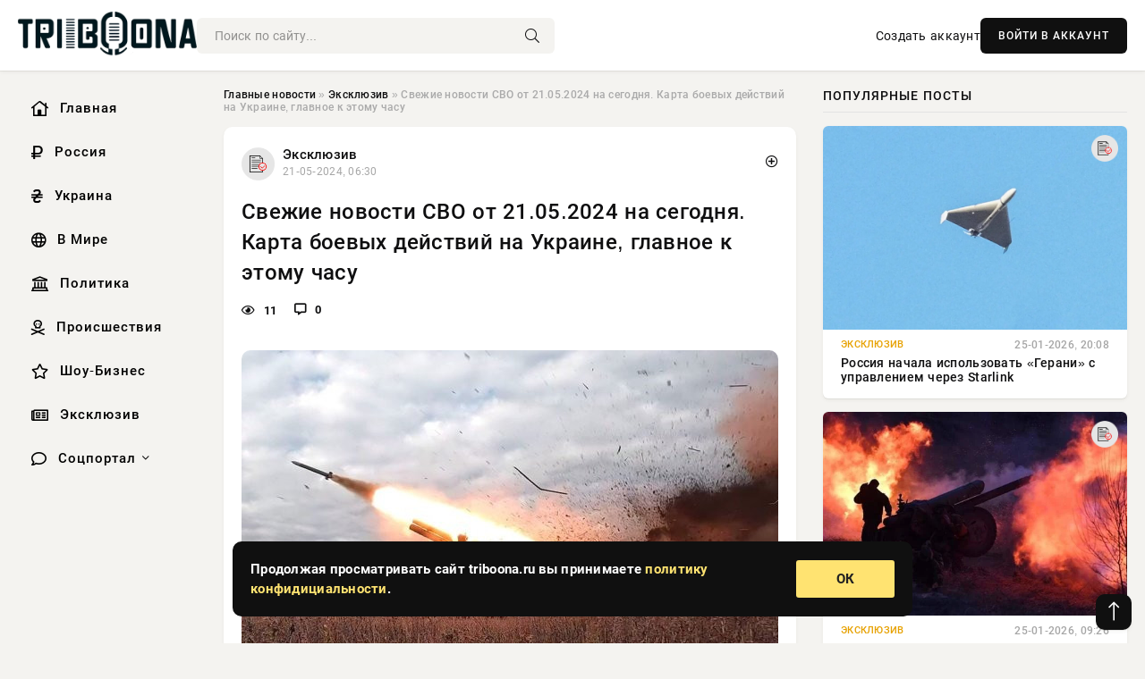

--- FILE ---
content_type: text/html; charset=utf-8
request_url: https://triboona.ru/exclusive/352952-svezhie-novosti-svo-ot-21052024-na-segodnja-karta-boevyh-dejstvij-na-ukraine-glavnoe-k-jetomu-chasu.html
body_size: 15387
content:
<!DOCTYPE html>
<html lang="ru">
   <head>
   <title>Свежие новости СВО от 21.05.2024 на сегодня. Карта боевых действий на Украине, главное к этому часу » Информационно аналитический портал «Твоя Свободная трибуна»</title>
<meta charset="utf-8">
<meta name="description" content="За обстановкой в зоне проведения специальной военной операции (СВО) следит огромное количество людей. Особенный интерес сегодня обусловлен тем фактом, что армия России, как следует из свежей">
<meta name="keywords" content="авиабомбой, специальной, военной, операции, следит, огромное, количество, людей, Особенный, интерес, сегодня, обусловлен, проведения, фактом, России, следует, свежей, карты, боевых, действий">
<link rel="canonical" href="https://triboona.ru/exclusive/352952-svezhie-novosti-svo-ot-21052024-na-segodnja-karta-boevyh-dejstvij-na-ukraine-glavnoe-k-jetomu-chasu.html">
<link rel="alternate" type="application/rss+xml" title="Информационно аналитический портал «Твоя Свободная трибуна» RSS" href="https://triboona.ru/rss.xml">
<link rel="preconnect" href="https://triboona.ru/" fetchpriority="high">
<meta property="twitter:title" content="Свежие новости СВО от 21.05.2024 на сегодня. Карта боевых действий на Украине, главное к этому часу » Информационно аналитический портал «Твоя Свободная трибуна»">
<meta property="twitter:url" content="https://triboona.ru/exclusive/352952-svezhie-novosti-svo-ot-21052024-na-segodnja-karta-boevyh-dejstvij-na-ukraine-glavnoe-k-jetomu-chasu.html">
<meta property="twitter:card" content="summary_large_image">
<meta property="twitter:image" content="https://triboona.ru/uploads/posts/2024-05/1716262211-12344.jpg">
<meta property="twitter:description" content="За обстановкой в зоне проведения специальной военной операции (СВО) следит огромное количество людей. Особенный интерес сегодня обусловлен тем фактом, что армия России, как следует из свежей карты боевых действий, стремительно продвигается на ряде участков. ВС РФ нанесли удар по ВСУ в Часове Яре">
<meta property="og:type" content="article">
<meta property="og:site_name" content="Информационно аналитический портал «Твоя Свободная трибуна»">
<meta property="og:title" content="Свежие новости СВО от 21.05.2024 на сегодня. Карта боевых действий на Украине, главное к этому часу » Информационно аналитический портал «Твоя Свободная трибуна»">
<meta property="og:url" content="https://triboona.ru/exclusive/352952-svezhie-novosti-svo-ot-21052024-na-segodnja-karta-boevyh-dejstvij-na-ukraine-glavnoe-k-jetomu-chasu.html">
<meta property="og:image" content="https://triboona.ru/uploads/posts/2024-05/1716262211-12344.jpg">
<meta property="og:description" content="За обстановкой в зоне проведения специальной военной операции (СВО) следит огромное количество людей. Особенный интерес сегодня обусловлен тем фактом, что армия России, как следует из свежей карты боевых действий, стремительно продвигается на ряде участков. ВС РФ нанесли удар по ВСУ в Часове Яре">

<script src="/engine/classes/min/index.php?g=general&amp;v=wwtts"></script>
<script src="/engine/classes/min/index.php?f=engine/classes/js/jqueryui.js,engine/classes/js/dle_js.js,engine/classes/fancybox/fancybox.js&amp;v=wwtts" defer></script>
<script type="application/ld+json">{"@context":"https://schema.org","@graph":[{"@type":"NewsArticle","@context":"https://schema.org/","publisher":{"@type":"Organization","name":"Информационно аналитический портал «Твоя Свободная трибуна»","logo":{"@type":"ImageObject","url":""}},"name":"Свежие новости СВО от 21.05.2024 на сегодня. Карта боевых действий на Украине, главное к этому часу","headline":"Свежие новости СВО от 21.05.2024 на сегодня. Карта боевых действий на Украине, главное к этому часу","mainEntityOfPage":{"@type":"WebPage","@id":"https://triboona.ru/exclusive/352952-svezhie-novosti-svo-ot-21052024-na-segodnja-karta-boevyh-dejstvij-na-ukraine-glavnoe-k-jetomu-chasu.html"},"datePublished":"2024-05-21T06:30:11+03:00","author":{"@type":"Person","name":"Наталья Маркова","url":"https://triboona.ru/user/%D0%9D%D0%B0%D1%82%D0%B0%D0%BB%D1%8C%D1%8F+%D0%9C%D0%B0%D1%80%D0%BA%D0%BE%D0%B2%D0%B0/"},"image":["https://triboona.ru/uploads/posts/2024-05/1716262211-12344.jpg","https://triboona.ru/uploads/posts/2024-05/1716262212-23123.jpg","https://triboona.ru/uploads/posts/2024-05/1716262214-38708.webp","https://triboona.ru/uploads/posts/2024-05/1716262216-40988.jpg","https://triboona.ru/uploads/posts/2024-05/1716262217-53213.jpg"],"description":"За обстановкой в зоне проведения специальной военной операции (СВО) следит огромное количество людей. Особенный интерес сегодня обусловлен тем фактом, что армия России, как следует из свежей карты боевых действий, стремительно продвигается на ряде участков. ВС РФ нанесли удар по ВСУ в Часове Яре"},{"@type":"BreadcrumbList","@context":"https://schema.org/","itemListElement":[{"@type":"ListItem","position":1,"item":{"@id":"https://triboona.ru/","name":"Главные новости"}},{"@type":"ListItem","position":2,"item":{"@id":"https://triboona.ru/exclusive/","name":"Эксклюзив"}},{"@type":"ListItem","position":3,"item":{"@id":"https://triboona.ru/exclusive/352952-svezhie-novosti-svo-ot-21052024-na-segodnja-karta-boevyh-dejstvij-na-ukraine-glavnoe-k-jetomu-chasu.html","name":"Свежие новости СВО от 21.05.2024 на сегодня. Карта боевых действий на Украине, главное к этому часу"}}]}]}</script> 
      <meta name="viewport" content="width=device-width, initial-scale=1.0" />
      <meta name="msapplication-TileColor" content="#e6e6e6">   
      <meta name="theme-color" content="#101010"> 
      <link rel="preload" href="/templates/Default/css/common.css" as="style">
      <link rel="preload" href="/templates/Default/css/styles.css" as="style">
      <link rel="preload" href="/templates/Default/css/engine.css" as="style">
      <link rel="preload" href="/templates/Default/css/fontawesome.css" as="style">
      <link rel="preload" href="/templates/Default/webfonts/manrope-400.woff2" as="font" type="font/woff2" crossorigin>
      <link rel="preload" href="/templates/Default/webfonts/manrope-600.woff2" as="font" type="font/woff2" crossorigin>
      <link rel="preload" href="/templates/Default/webfonts/manrope-700.woff2" as="font" type="font/woff2" crossorigin>
      <link rel="preload" href="/templates/Default/webfonts/fa-light-300.woff2" as="font" type="font/woff2" crossorigin>
      <link href="/templates/Default/css/common.css" type="text/css" rel="stylesheet" />
      <link href="/templates/Default/css/styles.css" type="text/css" rel="stylesheet" />
      <link href="/templates/Default/css/engine.css" type="text/css" rel="stylesheet" /> 
      <link href="/templates/Default/css/fontawesome.css" type="text/css" rel="stylesheet" />
      <link rel="apple-touch-icon" sizes="256x256" href="/templates/Default/favicons/256x256.png">
      <link rel="apple-touch-icon" sizes="192x192" href="/templates/Default/favicons/192x192.png">
      <link rel="apple-touch-icon" sizes="180x180" href="/templates/Default/favicons/180x180.png">
      <link rel="apple-touch-icon" sizes="167x167" href="/templates/Default/favicons/167x167.png">
      <link rel="apple-touch-icon" sizes="152x152" href="/templates/Default/favicons/152x152.png">
      <link rel="apple-touch-icon" sizes="120x120" href="/templates/Default/favicons/120x120.png">
      <link rel="icon" type="image/png" href="/templates/Default/favicons/favicon.png">
      	<!-- Yandex.RTB -->
	<script>window.yaContextCb=window.yaContextCb||[]</script>
	<script src="https://yandex.ru/ads/system/context.js" async></script>
      <meta name="telderi" content="f276d21508be990673cae71f27cce232" />
   </head>
   <body>
      <div class="wrapper">
         <div class="wrapper-container wrapper-main">

            <header class="header d-flex ai-center vw100">
               <a href="/" class="logo" title="Информационно аналитический портал «Твоя Свободная трибуна»"><img src="/templates/Default/dleimages/logo.png" alt="Информационно аналитический портал «Твоя Свободная трибуна»"></a>
               <div class="header__search search-block flex-grow-1">
                  <form id="quicksearch" method="post">
                     <input type="hidden" name="do" value="search">
                     <input type="hidden" name="subaction" value="search">
                     <input class="search-block__input" id="story" name="story" placeholder="Поиск по сайту..." type="text" autocomplete="off">
                     <button class="search-block__btn" type="submit"><span class="fal fa-search"></span></button>
                  </form>
               </div>
               

               
               <a href="/?do=register" class="header__link">Создать аккаунт</a>
               <button class="header__btn-login js-show-login">ВОЙТИ В АККАУНТ</button>
               

               <button class="header__btn-menu d-none js-show-mobile-menu"><span class="fal fa-bars"></span></button>
            </header>

            <div class="content">
               <div class="cols">

                  <!-- MENU START -->
                  <aside class="col-side">
                     <ul class="side-nav js-this-in-mobile-menu">
                        <li><a href="/"><i class="far fa-home-lg"></i> Главная</a></li>
                        <li><a href="/russia/"><i class="far fa-ruble-sign"></i> Россия</a></li>
                        <li><a href="/ukraine/"><i class="far fa-hryvnia"></i> Украина</a></li>
                        <li><a href="/world/"><i class="far fa-globe"></i> В Мире</a></li>
                        <li><a href="/policy/"><i class="far fa-landmark"></i> Политика</a></li>
                        <li><a href="/incidents/"><i class="far fa-skull-crossbones"></i> Происшествия</a></li>
                        <li><a href="/show-business/"><i class="far fa-star"></i> Шоу-Бизнес</a></li>
                        <li><a href="/exclusive/"><i class="far fa-newspaper"></i> Эксклюзив</a></li>
                        <li class="submenu"><a href="/social/"><i class="far fa-comment"></i> Соцпортал</a>
                           <ul class="nav__list side-nav" style="position: unset !important">
                              <li class="nav__list-hidden"><a href="/social/goroskop/"><i class="far fa-planet-ringed"></i> Гороскопы</a></li>
                              <li class="nav__list-hidden"><a href="/social/primeti/"><i class="far fa-map-signs"></i> Приметы</a></li>
                              <li class="nav__list-hidden"><a href="/social/ezoterika/"><i class="far fa-sparkles"></i> Эзотерика</a></li>
                              <li class="nav__list-hidden"><a href="/social/prazdniki/"><i class="far fa-gift"></i> Праздники</a></li>
                              <li class="nav__list-hidden"><a href="/social/zdorove/"><i class="far fa-heart"></i> Здоровье</a></li>
                              <li class="nav__list-hidden"><a href="/social/psihologiya/"><i class="far fa-head-side-brain"></i> Психология</a></li>
                              <li class="nav__list-hidden"><a href="/social/dlya-zhenshchin/"><i class="far fa-venus-double"></i> Для женщин</a></li>
                              <li class="nav__list-hidden"><a href="/social/sad-ogorod/"><i class="far fa-seedling"></i> Сад-огород</a></li>
                           </ul>
                        </li>
                     </ul>
                  </aside>
                  <!-- MENU END -->
                  
                  <main class="col-main">
                    
                         
                        <div class="speedbar"><div class="over"><a href="https://triboona.ru/">Главные новости</a>  »  <a href="https://triboona.ru/exclusive/">Эксклюзив</a>  »  Свежие новости СВО от 21.05.2024 на сегодня. Карта боевых действий на Украине, главное к этому часу</div></div>
                        

                     <div class="content-block d-grid" id="content-block">
                        

                        
                        <div class="short">
	<div class="info-block">
	   <div class="info-body">
		  <a href="https://triboona.ru/exclusive/" class="info-img" title="Эксклюзив"><img src="/uploads/icons/exclusive.png" alt="Эксклюзив"></a>
		  <div class="info-title"><a href="https://triboona.ru/exclusive/" class="author_name">Эксклюзив</a></div>
		  <div class="info-meta">
			 <time datetime="21-05-2024, 06:30" class="ago" title="21-05-2024, 06:30">21-05-2024, 06:30</time>
			 
		  </div>
	   </div>
        <div class="dosuga-post-head-mark">    
            <a href="#" class="js-show-login" title="Сохранить"><i class="far fa-plus-circle"></i></a>
                    
		</div> 
	</div>
	<div class="yz_short_body">
	   <h1 class="dn-short-t">Свежие новости СВО от 21.05.2024 на сегодня. Карта боевых действий на Украине, главное к этому часу</h1>
	   <div class="content_top_met">
	   	  <div class="f_eye"><i class="far fa-eye"></i> 11</div>
		  <a id="dle-comm-link" href="#comment">
			 <div class="f_link"><i class="far fa-comment-alt"></i> 0</div>
		  </a>
		  <div class="f_info">
		  </div>
	   </div>
	   <div class="page__text full-text clearfix">
	   	  <div style="margin-bottom: 20px">
		 	 
		  </div>
		  <div align="center"><!--dle_image_begin:https://triboona.ru/uploads/posts/2024-05/1716262211-12344.jpg|--><img src="/uploads/posts/2024-05/1716262211-12344.jpg" style="max-width:100%;" alt="Свежие новости СВО от 21.05.2024 на сегодня. Карта боевых действий на Украине, главное к этому часу"><!--dle_image_end--></div><br>За обстановкой в зоне проведения специальной военной операции (СВО) следит огромное количество людей. Особенный интерес сегодня обусловлен тем фактом, что армия России, как следует из свежей карты боевых действий, стремительно продвигается на ряде участков.<br><br><h2><b>ВС РФ нанесли удар по ВСУ в Часове Яре авиабомбой ФАБ-1500</b></h2><br>Telegram-канал "Военкоры Русской Весны" сообщил об ударе российских экипажей Воздушно-космических сил (ВКС) по пункту управления армии Украины в Часове Яре при помощи авиабомб ФАБ-1500.<br>Уточняется, что ВКС таким образом поддержали десантные подразделения российских войск.<br><br>По словам военкоров, армия России при поддержке авиации стабильно наносит удары по объектам противника.<br><br>ФАБ (фугасная авиационная бомба) - это высокоэффективная фугасная бомба с большой мощностью. Данный тип снарядов разделяется на несколько видов в зависимости от мощности. Размер снарядов может достигать и трех тонн. Некоторые из них также могут быть и с эффектом корректировки, позволяя наносить более точные удары.<br><br><h2><b>Новая карта боевых действий на Украине по данным на 21 мая 2024 года: свежая информация из зоны СВО</b></h2><br><div align="center"><!--TBegin:https://triboona.ru/uploads/posts/2024-05/1716262212-23123.jpg|--><a href="https://triboona.ru/uploads/posts/2024-05/1716262212-23123.jpg" class="highslide" target="_blank"><img src="/uploads/posts/2024-05/thumbs/1716262212-23123.jpg" style="max-width:100%;" alt=""></a><!--TEnd--></div><br><div align="center"><!--TBegin:https://triboona.ru/uploads/posts/2024-05/1716262214-38708.webp|--><a href="https://triboona.ru/uploads/posts/2024-05/1716262214-38708.webp" class="highslide" target="_blank"><img src="/uploads/posts/2024-05/thumbs/1716262214-38708.webp" style="max-width:100%;" alt=""></a><!--TEnd--></div><br><div align="center"><!--TBegin:https://triboona.ru/uploads/posts/2024-05/1716262216-40988.jpg|--><a href="https://triboona.ru/uploads/posts/2024-05/1716262216-40988.jpg" class="highslide" target="_blank"><img src="/uploads/posts/2024-05/thumbs/1716262216-40988.jpg" style="max-width:100%;" alt=""></a><!--TEnd--></div><br><h2><b>Отряд «Рысь» уничтожили пункт размещения ВСУ в Миньковке в ДНР</b></h2><br>Артиллеристы отряда «Рысь» добровольческого корпуса, действующего в составе группировки войск «Юг», уничтожили пункт размещения ВСУ в населённом пункте Миньковка, в 40 км от Краматорска в Донбассе.<br><br>Об этом, как сообщает РИА Новости, рассказал боец отряда с позывным Зингер.<br><br>«Отработали расчётом БМ-21», - сказал военный.<br><br>Отмечается, что на момент удара в пункте размещения ВСУ находилось порядка 20 украинских военнослужащих.<br><br><h2><b>На Украине испугались нового наступления России под Харьковом</b></h2><br>На Украине ожидают наступления России в Харьковской области на ещё одном направлении. Об этом заявил командир батальона ударных беспилотных авиационных комплексов 92-й отдельной механизированной бригады ВСУ Юрий Федоренко.<br><br>"Ближайший период будет очень сложным. Возможно, россияне откроют ещё одно из направлений", - сказал он в эфире украинского телевидения, пишет издание "Страна".<br><br>По его словам, российские войска имеют достаточно сил и средств, чтобы пробовать на прочность линию обороны ВСУ там, где ранее не совершалось ударно-штурмовых операций. При этом Федоренко думает, что украинские силы смогут удержать Харьков.<br><br><h2><b>В Киеве назвали рискованной ошибкой отказ Зеленского решить вопрос легитимности</b></h2><br>Решение Зеленского не обращаться в Конституционный суд может вызвать серьезные последствия для его авторитета на международной арене и отношений с западными партнерами. Об этом высказался украинский писатель Сергей Майдуков в материале для американского журнала Newsweek.<br><br>«Считаю, что решение Зеленского не обращаться в Конституционный суд представляет существенный риск как для него самого, так и для всего украинского народа», – написал он в материале для американского журнала Newsweek.<br><br>Многие мировые лидеры уже давно видят в Зеленском главное препятствие на пути к дипломатическому урегулированию конфликта на Украине, включая лидеров Турции, Китая и Венгрии. Как отмечает Майдуков, после 20 мая вопросы о легитимности Зеленского могут стать основанием для скептицизма со стороны ключевых партнеров Киева на Западе.<br><br><div align="center"><!--TBegin:https://triboona.ru/uploads/posts/2024-05/1716262217-53213.jpg|--><a href="https://triboona.ru/uploads/posts/2024-05/1716262217-53213.jpg" class="highslide" target="_blank"><img src="/uploads/posts/2024-05/thumbs/1716262217-53213.jpg" style="max-width:100%;" alt=""></a><!--TEnd--></div><br>Автор предполагает, что непримиримость президента Украины может быть неприемлемой для ключевых игроков, которые могут попытаться убрать его с поста, предлагая политическую нелегитимность в качестве предлога. Они надеются, что новый президент будет более сговорчивым и готовым к компромиссам.<br><br>Полномочия Зеленского истекли в ночь на 21 мая. Политолог Илдус Ярулин накануне высказался о том, что в истории демократических стран таких ситуаций не было, по его словам, отмена выборов недопустима.
		  <div style="margin-top: 20px">
		  	
		  </div>
	   </div>
	</div>
	<div class="page__tags d-flex">
	   
	</div>
	<div class="content_like">
	   <div class="df_like">
		  <a href="#" onclick="doRate('plus', '352952'); return false;" >
		  <i title="Мне нравится" class="far fa-thumbs-up"></i> <span><span data-likes-id="352952">0</span></span>
		  </a>
	   </div>
	   <div class="df_dlike">
		  <a href="#" onclick="doRate('minus', '352952'); return false;" >
		  <i title="Мне не нравится" class="far fa-thumbs-down"></i> <span><span data-dislikes-id="352952">0</span></span>
		  </a>
	   </div>
	</div>
	<div class="content_footer">
	   <script src="https://yastatic.net/share2/share.js"></script>
	   <div class="ya-share2" data-curtain data-shape="round" data-color-scheme="whiteblack" data-services="vkontakte,odnoklassniki,telegram,whatsapp"></div>
	   <div class="f_info">
		  <a href="javascript:AddComplaint('352952', 'news')"> 
		  <div class="more_jaloba">
			 <svg fill="none" width="15" height="15" stroke="currentColor" stroke-width="1.5" viewBox="0 0 24 24" xmlns="http://www.w3.org/2000/svg" aria-hidden="true">
				<path stroke-linecap="round" stroke-linejoin="round" d="M12 9v3.75m9-.75a9 9 0 11-18 0 9 9 0 0118 0zm-9 3.75h.008v.008H12v-.008z"></path>
			 </svg>
			 ЖАЛОБА
		  </div>
		  </a>
	   </div>
	</div>
 </div>
 <div class="page__comments sect__header">
	<div class="page__comments-header">
		<div class="page__comments-title">0 комментариев</div>
		<div class="page__comments-info">
			<span class="fal fa-exclamation-circle"></span>
			Обсудим?
		</div>
	
	</div>
	<!--dleaddcomments-->
	<!--dlecomments-->
 </div>
 <section class="sect">
	<div class="sect__header sect__title" style="font-weight: 500; font-size: 24px;">Смотрите также:</div>
	<div class="sect__content d-grid">
	   <div class="popular grid-item">
   <div class="popular__img img-responsive">
      <img loading="lazy" src="/uploads/posts/2024-02/1707472810-17895.jpg" alt="Обновлённая карта боевых действий на Украине по данным на 12:00 мск от 09.02.2024">
      <div class="item__category pi-center"><img src="/uploads/icons/exclusive.png"></div> 
   </div>
   <div class="meta_block">
      <div class="meta_block_cat">Эксклюзив</div>
      <time class="meta_block_date" datetime="9-02-2024, 13:00">9-02-2024, 13:00</time>   
   </div>
   <div class="popular__desc">
      <a class="popular__title expand-link" href="https://triboona.ru/exclusive/342218-obnovlennaja-karta-boevyh-dejstvij-na-ukraine-po-dannym-na-1200-msk-ot-09022024.html">Обновлённая карта боевых действий на Украине по данным на 12:00 мск от 09.02.2024</a>
   </div>
 </div><div class="popular grid-item">
   <div class="popular__img img-responsive">
      <img loading="lazy" src="/uploads/posts/2024-01/1705200003-19870.jpg" alt="Карта СВО на Украине от 14.01.2024, боевые действия сегодня: новости последнего часа">
      <div class="item__category pi-center"><img src="/uploads/icons/exclusive.png"></div> 
   </div>
   <div class="meta_block">
      <div class="meta_block_cat">Эксклюзив</div>
      <time class="meta_block_date" datetime="14-01-2024, 05:40">14-01-2024, 05:40</time>   
   </div>
   <div class="popular__desc">
      <a class="popular__title expand-link" href="https://triboona.ru/exclusive/339365-karta-svo-na-ukraine-ot-14012024-boevye-dejstvija-segodnja-novosti-poslednego-chasa.html">Карта СВО на Украине от 14.01.2024, боевые действия сегодня: новости последнего часа</a>
   </div>
 </div><div class="popular grid-item">
   <div class="popular__img img-responsive">
      <img loading="lazy" src="/uploads/posts/2023-06/1685932323-11378.jpg" alt="Ракетная атака на Украину: обзор последних событий, которые актуальны на сегодня, 28 апреля">
      <div class="item__category pi-center"><img src="/uploads/icons/exclusive.png"></div> 
   </div>
   <div class="meta_block">
      <div class="meta_block_cat">Эксклюзив</div>
      <time class="meta_block_date" datetime="5-06-2023, 05:32">5-06-2023, 05:32</time>   
   </div>
   <div class="popular__desc">
      <a class="popular__title expand-link" href="https://triboona.ru/exclusive/292160-raketnaja-ataka-na-ukrainu-obzor-poslednih-sobytij-kotorye-aktualny-na-segodnja-28-aprelja.html">Ракетная атака на Украину: обзор последних событий, которые актуальны на сегодня, 28 апреля</a>
   </div>
 </div><div class="popular grid-item">
   <div class="popular__img img-responsive">
      <img loading="lazy" src="/uploads/posts/2023-06/1685936292-11378.jpg" alt="Ракетная атака на Украину: обзор последних событий, которые актуальны на сегодня, 5 июня">
      <div class="item__category pi-center"><img src="/uploads/icons/exclusive.png"></div> 
   </div>
   <div class="meta_block">
      <div class="meta_block_cat">Эксклюзив</div>
      <time class="meta_block_date" datetime="5-06-2023, 06:38">5-06-2023, 06:38</time>   
   </div>
   <div class="popular__desc">
      <a class="popular__title expand-link" href="https://triboona.ru/exclusive/292173-raketnaja-ataka-na-ukrainu-obzor-poslednih-sobytij-kotorye-aktualny-na-segodnja-5-ijunja.html">Ракетная атака на Украину: обзор последних событий, которые актуальны на сегодня, 5 июня</a>
   </div>
 </div><div class="popular grid-item">
   <div class="popular__img img-responsive">
      <img loading="lazy" src="/uploads/posts/2024-02/1707275405-10897.jpg" alt="Новый массированный ракетный удар по Украине сегодня, 7 февраля 2024: в воздухе бомбардировщики Ту-95МС">
      <div class="item__category pi-center"><img src="/uploads/icons/exclusive.png"></div> 
   </div>
   <div class="meta_block">
      <div class="meta_block_cat">Эксклюзив</div>
      <time class="meta_block_date" datetime="7-02-2024, 06:10">7-02-2024, 06:10</time>   
   </div>
   <div class="popular__desc">
      <a class="popular__title expand-link" href="https://triboona.ru/exclusive/341986-novyj-massirovannyj-raketnyj-udar-po-ukraine-segodnja-7-fevralja-2024-v-vozduhe-bombardirovschiki-tu-95ms.html">Новый массированный ракетный удар по Украине сегодня, 7 февраля 2024: в воздухе бомбардировщики Ту-95МС</a>
   </div>
 </div><div class="popular grid-item">
   <div class="popular__img img-responsive">
      <img loading="lazy" src="/uploads/posts/2024-03/1711264211-12592.jpg" alt="Ситуация под Авдеевкой на 24 марта 2024. Карта боевых действий на Авдеевском направлении сегодня">
      <div class="item__category pi-center"><img src="/uploads/icons/exclusive.png"></div> 
   </div>
   <div class="meta_block">
      <div class="meta_block_cat">Эксклюзив</div>
      <time class="meta_block_date" datetime="24-03-2024, 10:10">24-03-2024, 10:10</time>   
   </div>
   <div class="popular__desc">
      <a class="popular__title expand-link" href="https://triboona.ru/exclusive/346578-situacija-pod-avdeevkoj-na-24-marta-2024-karta-boevyh-dejstvij-na-avdeevskom-napravlenii-segodnja.html">Ситуация под Авдеевкой на 24 марта 2024. Карта боевых действий на Авдеевском направлении сегодня</a>
   </div>
 </div><div class="popular grid-item">
   <div class="popular__img img-responsive">
      <img loading="lazy" src="/uploads/posts/2024-02/1708051822-13219.jpg" alt="Последние новости СВО от 16 февраля 2024. Карта боевых действий на Украине на сегодня, военная сводка">
      <div class="item__category pi-center"><img src="/uploads/icons/exclusive.png"></div> 
   </div>
   <div class="meta_block">
      <div class="meta_block_cat">Эксклюзив</div>
      <time class="meta_block_date" datetime="16-02-2024, 05:50">16-02-2024, 05:50</time>   
   </div>
   <div class="popular__desc">
      <a class="popular__title expand-link" href="https://triboona.ru/exclusive/342769-poslednie-novosti-svo-ot-16-fevralja-2024-karta-boevyh-dejstvij-na-ukraine-na-segodnja-voennaja-svodka.html">Последние новости СВО от 16 февраля 2024. Карта боевых действий на Украине на сегодня, военная сводка</a>
   </div>
 </div><div class="popular grid-item">
   <div class="popular__img img-responsive">
      <img loading="lazy" src="/uploads/posts/2023-02/1676522413-18799.jpg" alt="По Украине нанесен массированный ночной удар: свежие подробности на сегодня, 16 февраля">
      <div class="item__category pi-center"><img src="/uploads/icons/exclusive.png"></div> 
   </div>
   <div class="meta_block">
      <div class="meta_block_cat">Эксклюзив</div>
      <time class="meta_block_date" datetime="16-02-2023, 07:40">16-02-2023, 07:40</time>   
   </div>
   <div class="popular__desc">
      <a class="popular__title expand-link" href="https://triboona.ru/exclusive/255181-po-ukraine-nanesen-massirovannyj-nochnoj-udar-svezhie-podrobnosti-na-segodnja-16-fevralja.html">По Украине нанесен массированный ночной удар: свежие подробности на сегодня, 16 февраля</a>
   </div>
 </div><div class="popular grid-item">
   <div class="popular__img img-responsive">
      <img loading="lazy" src="/uploads/posts/2024-02/1707886820-17647.jpg" alt="Карта боевых действий под Авдеевкой на 14.02.2024: обзор ситуации на Авдеевском направлении">
      <div class="item__category pi-center"><img src="/uploads/icons/exclusive.png"></div> 
   </div>
   <div class="meta_block">
      <div class="meta_block_cat">Эксклюзив</div>
      <time class="meta_block_date" datetime="14-02-2024, 08:00">14-02-2024, 08:00</time>   
   </div>
   <div class="popular__desc">
      <a class="popular__title expand-link" href="https://triboona.ru/exclusive/342597-karta-boevyh-dejstvij-pod-avdeevkoj-na-14022024-obzor-situacii-na-avdeevskom-napravlenii.html">Карта боевых действий под Авдеевкой на 14.02.2024: обзор ситуации на Авдеевском направлении</a>
   </div>
 </div><div class="popular grid-item">
   <div class="popular__img img-responsive">
      <img loading="lazy" src="/uploads/posts/2024-05/1716199207-13790.jpg" alt="Обновлённая карта боевых действий на Украине в зоне СВО по состоянию на сегодня, 20.05.2024">
      <div class="item__category pi-center"><img src="/uploads/icons/exclusive.png"></div> 
   </div>
   <div class="meta_block">
      <div class="meta_block_cat">Эксклюзив</div>
      <time class="meta_block_date" datetime="20-05-2024, 13:00">20-05-2024, 13:00</time>   
   </div>
   <div class="popular__desc">
      <a class="popular__title expand-link" href="https://triboona.ru/exclusive/352898-obnovlennaja-karta-boevyh-dejstvij-na-ukraine-v-zone-svo-po-sostojaniju-na-segodnja-20052024.html">Обновлённая карта боевых действий на Украине в зоне СВО по состоянию на сегодня, 20.05.2024</a>
   </div>
 </div><div class="popular grid-item">
   <div class="popular__img img-responsive">
      <img loading="lazy" src="/uploads/posts/2024-01/1705386010-19088.jpg" alt="Карта боевых действий под Авдеевкой на 16.01.2024: обзор ситуации на Авдеевском направлении">
      <div class="item__category pi-center"><img src="/uploads/icons/exclusive.png"></div> 
   </div>
   <div class="meta_block">
      <div class="meta_block_cat">Эксклюзив</div>
      <time class="meta_block_date" datetime="16-01-2024, 09:20">16-01-2024, 09:20</time>   
   </div>
   <div class="popular__desc">
      <a class="popular__title expand-link" href="https://triboona.ru/exclusive/339613-karta-boevyh-dejstvij-pod-avdeevkoj-na-16012024-obzor-situacii-na-avdeevskom-napravlenii.html">Карта боевых действий под Авдеевкой на 16.01.2024: обзор ситуации на Авдеевском направлении</a>
   </div>
 </div><div class="popular grid-item">
   <div class="popular__img img-responsive">
      <img loading="lazy" src="/uploads/posts/2024-02/1707532810-16456.jpg" alt="Последние новости СВО от 10.02.2024. Карта боевых действий на сегодня с фронта на Украине, главные события">
      <div class="item__category pi-center"><img src="/uploads/icons/exclusive.png"></div> 
   </div>
   <div class="meta_block">
      <div class="meta_block_cat">Эксклюзив</div>
      <time class="meta_block_date" datetime="10-02-2024, 05:40">10-02-2024, 05:40</time>   
   </div>
   <div class="popular__desc">
      <a class="popular__title expand-link" href="https://triboona.ru/exclusive/342273-poslednie-novosti-svo-ot-10022024-karta-boevyh-dejstvij-na-segodnja-s-fronta-na-ukraine-glavnye-sobytija.html">Последние новости СВО от 10.02.2024. Карта боевых действий на сегодня с фронта на Украине, главные события</a>
   </div>
 </div>
	</div>
 </section>

                        

                     </div>
                  </main>

                  <aside class="col-side">

                     <div class="side-block">
                        <div class="side-block__title">Популярные посты</div>
                        <div class="side-block__content">
                        <div class="popular grid-item">
   <div class="popular__img img-responsive">
      <img loading="lazy" src="/uploads/posts/2026-01/thumbs/1769362217-1shahed-e1674723063579.webp" alt="Россия начала использовать «Герани» с управлением через Starlink">
      <div class="item__category pi-center"><img src="/uploads/icons/exclusive.png"></div> 
   </div>
   <div class="meta_block">
      <div class="meta_block_cat">Эксклюзив</div>
      <time class="meta_block_date" datetime="25-01-2026, 20:08">25-01-2026, 20:08</time>   
   </div>
   <div class="popular__desc">
      <a class="popular__title expand-link" href="https://triboona.ru/exclusive/402207-rossija-nachala-ispolzovat-gerani-s-upravleniem-cherez-starlink.html">Россия начала использовать «Герани» с управлением через Starlink</a>
   </div>
 </div><div class="popular grid-item">
   <div class="popular__img img-responsive">
      <img loading="lazy" src="/uploads/posts/2026-01/1769325320-15499.webp" alt="ВС РФ прорываются к Изюму на Харьковском фронте: свежая карта боевых действий на 25 января 2026">
      <div class="item__category pi-center"><img src="/uploads/icons/exclusive.png"></div> 
   </div>
   <div class="meta_block">
      <div class="meta_block_cat">Эксклюзив</div>
      <time class="meta_block_date" datetime="25-01-2026, 09:26">25-01-2026, 09:26</time>   
   </div>
   <div class="popular__desc">
      <a class="popular__title expand-link" href="https://triboona.ru/exclusive/402174-vs-rf-proryvajutsja-k-izjumu-na-harkovskom-fronte-svezhaja-karta-boevyh-dejstvij-na-25-janvarja-2026.html">ВС РФ прорываются к Изюму на Харьковском фронте: свежая карта боевых действий на 25 января 2026</a>
   </div>
 </div><div class="popular grid-item">
   <div class="popular__img img-responsive">
      <img loading="lazy" src="/uploads/posts/2026-01/thumbs/1769351113-112-52-51.webp" alt="Зеленский отправился в Литву, передумав возвращаться в замерзающий Киев">
      <div class="item__category pi-center"><img src="/uploads/icons/exclusive.png"></div> 
   </div>
   <div class="meta_block">
      <div class="meta_block_cat">Эксклюзив</div>
      <time class="meta_block_date" datetime="25-01-2026, 16:45">25-01-2026, 16:45</time>   
   </div>
   <div class="popular__desc">
      <a class="popular__title expand-link" href="https://triboona.ru/exclusive/402196-zelenskij-otpravilsja-v-litvu-peredumav-vozvraschatsja-v-zamerzajuschij-kiev.html">Зеленский отправился в Литву, передумав возвращаться в замерзающий Киев</a>
   </div>
 </div><div class="popular grid-item">
   <div class="popular__img img-responsive">
      <img loading="lazy" src="/uploads/posts/2026-01/thumbs/1769430909-1snimok-jekrana-2026-01-26-141541.webp" alt="Верховный суд США закрыл дело о «библиотеке Шнеерсона» против России">
      <div class="item__category pi-center"><img src="/uploads/icons/exclusive.png"></div> 
   </div>
   <div class="meta_block">
      <div class="meta_block_cat">Эксклюзив</div>
      <time class="meta_block_date" datetime="Вчера, 14:49">Вчера, 14:49</time>   
   </div>
   <div class="popular__desc">
      <a class="popular__title expand-link" href="https://triboona.ru/exclusive/402286-verhovnyj-sud-ssha-zakryl-delo-o-biblioteke-shneersona-protiv-rossii.html">Верховный суд США закрыл дело о «библиотеке Шнеерсона» против России</a>
   </div>
 </div>                           
                        </div>
                     </div>
                     <div class="side-block">
                        <div class="side-block__title">Выбор редакции</div>
                        <div class="side-block__content">
                        <div class="int d-flex ai-center">
    <div class="int__img img-fit-cover">
       <img loading="lazy" src="/uploads/posts/2026-01/thumbs/1769484308-1scalp-missile.webp" alt="Париж не хочет тратить деньги ЕС на британские ракеты Storm Shadow для Киева">
    </div>
    <div class="int__desc flex-grow-1">
       <a class="int__title expand-link" href="https://triboona.ru/exclusive/402332-parizh-ne-hochet-tratit-dengi-es-na-britanskie-rakety-storm-shadow-dlja-kieva.html">
          <div class="line-clamp">Париж не хочет тратить деньги ЕС на британские ракеты Storm Shadow для Киева</div>
       </a>
    </div>
 </div><div class="int d-flex ai-center">
    <div class="int__img img-fit-cover">
       <img loading="lazy" src="/uploads/posts/2026-01/thumbs/1769418917-1original.webp" alt="Александр Петров отметил день рождения с женой Викторией и сыном">
    </div>
    <div class="int__desc flex-grow-1">
       <a class="int__title expand-link" href="https://triboona.ru/show-business/402267-aleksandr-petrov-otmetil-den-rozhdenija-s-zhenoj-viktoriej-i-synom.html">
          <div class="line-clamp">Александр Петров отметил день рождения с женой Викторией и сыном</div>
       </a>
    </div>
 </div><div class="int d-flex ai-center">
    <div class="int__img img-fit-cover">
       <img loading="lazy" src="/uploads/posts/2026-01/thumbs/1769430918-1krynki2.webp" alt="«Положили тысячи»: украинский морпех оценил действия ВСУ в Крынках">
    </div>
    <div class="int__desc flex-grow-1">
       <a class="int__title expand-link" href="https://triboona.ru/exclusive/402288-polozhili-tysjachi-ukrainskij-morpeh-ocenil-dejstvija-vsu-v-krynkah.html">
          <div class="line-clamp">«Положили тысячи»: украинский морпех оценил действия ВСУ в Крынках</div>
       </a>
    </div>
 </div><div class="int d-flex ai-center">
    <div class="int__img img-fit-cover">
       <img loading="lazy" src="/uploads/posts/2026-01/thumbs/1769503233-11.webp" alt="Милитаризация: армия Польши начала дополнительные закупки инженерной спецтехники">
    </div>
    <div class="int__desc flex-grow-1">
       <a class="int__title expand-link" href="https://triboona.ru/exclusive/402369-militarizacija-armija-polshi-nachala-dopolnitelnye-zakupki-inzhenernoj-spectehniki.html">
          <div class="line-clamp">Милитаризация: армия Польши начала дополнительные закупки инженерной спецтехники</div>
       </a>
    </div>
 </div>  
                        </div>
                     </div>

                     <!--814a5398--><!--814a5398--><!--36203d9a--><!--36203d9a-->

                     <div class="side-block side-block--sticky hm">
                        
                     </div>

                  </aside>

               </div>
               <!-- END COLS -->
            </div>

         <!-- FOOTER START -->
         <footer class="footer d-flex ai-center vw100">
            <div class="footer__copyright">
               <a href="/o-proekte.html" rel="nofollow">О проекте</a>
               <a href="/redakcija.html" rel="nofollow">Редакция</a>
               <a href="/politika-konfidencialnosti.html" rel="nofollow">Политика конфиденциальности</a>
               <a href="/kontakty.html" rel="nofollow">Реклама</a> 
               <a href="/kontakty.html" rel="nofollow">Контакты</a>
            </div>
            <div class="footer__text icon-at-left" style="line-height: 20px;">
               Использование любых материалов, размещённых на сайте, разрешается при условии активной ссылки на наш сайт.
               При копировании материалов для интернет-изданий – обязательна прямая открытая для поисковых систем гиперссылка. Ссылка должна быть размещена в независимости от полного либо частичного использования материалов. Гиперссылка (для интернет- изданий) – должна быть размещена в подзаголовке или в первом абзаце материала.
               Все материалы, содержащиеся на веб-сайте triboona.ru, защищены законом об авторском праве. Фотографии и прочие материалы являются собственностью их авторов и представлены исключительно для некоммерческого использования и ознакомления , если не указано иное. Несанкционированное использование таких материалов может нарушать закон об авторском праве, торговой марке и другие законы.

               <div style="margin-top: 20px;">
                  <p>
                     <span style="font-size:12px">* В России признаны иноагентами: Киселёв Евгений Алекссевич, WWF, Белый Руслан Викторович, Анатолий Белый (Вайсман), Касьянов Михаил Михайлович, Бер Илья Леонидович, Троянова Яна Александровна, Галкин Максим Александрович, Макаревич Андрей Вадимович, Шац Михаил Григорьевич, Гордон Дмитрий Ильич, Лазарева Татьяна Юрьевна, Чичваркин Евгений Александрович, Ходорковский Михаил Борисович, Каспаров Гарри Кимович, Моргенштерн Алишер Тагирович (Алишер Валеев), Невзоров Александр Глебович, Венедиктов Алексей Алексеевич, Дудь Юрий Александрович, Фейгин Марк Захарович, Киселев Евгений Алексеевич, Шендерович Виктор Анатольевич, Гребенщиков Борис Борисович, Максакова-Игенбергс Мария Петровна, Слепаков Семен Сергеевич, Покровский Максим Сергеевич, Варламов Илья Александрович, Рамазанова Земфира Талгатовна, Прусикин Илья Владимирович, Смольянинов Артур Сергеевич, Федоров Мирон Янович (Oxxxymiron), Алексеев Иван Александрович (Noize MC), Дремин Иван Тимофеевич (Face), Гырдымова Елизавета Андреевна (Монеточка), Игорь(Егор) Михайлович Бортник (Лёва Би-2).</span>
                  </p>
                  <br />
                  <p>
                     <span style="font-size:12px">* Экстремисты и террористы, запрещенные в РФ:&nbsp;Meta (Facebook и Instagram),&nbsp;</span>Русский добровольческий корпус (РДК),&nbsp;<span style="font-size:12px">Правый сектор, Украинская повстанческая армия (УПА), ИГИЛ, полк Азов, Джебхат ан-Нусра, Национал-Большевистская партия (НБП), Аль-Каида, УНА-УНСО, Талибан, Меджлис крымско-татарского народа, Свидетели Иеговы, Мизантропик Дивижн, Братство, Артподготовка, Тризуб им. Степана Бандеры, НСО, Славянский союз, Формат-18, Хизб ут-Тахрир, Исламская партия Туркестана, Хайят Тахрир аш-Шам, Таухид валь-Джихад, АУЕ, Братья мусульмане, Колумбайн, Навальный, К. Буданов.</span>
                  </p>
                  <br />
                  <p>
                     <span style="font-size:12px">* СМИ — иностранные агенты: Телеканал «Дождь», Медуза, Голос Америки, Idel. Реалии, Кавказ. Реалии, Крым. Реалии, ТК&nbsp;Настоящее Время, The Insider,&nbsp;</span>Deutsche&nbsp;Welle,&nbsp;<span style="font-size:12px">Проект, Azatliq Radiosi, «Радио Свободная Европа/Радио Свобода» (PCE/PC), Сибирь. Реалии, Фактограф, Север. Реалии, MEDIUM-ORIENT, Bellingcat, Пономарев Л. А., Савицкая Л.А., Маркелов С.Е., Камалягин Д.Н., Апахончич Д.А.,&nbsp;Толоконникова Н.А., Гельман М.А., Шендерович В.А., Верзилов П.Ю., Баданин Р.С., Гордон.</span>
                  </p>
                  <br />
                  <p>
                     <span style="font-size:12px">* Организации — иностранные агенты: Альянс Врачей, Агора, Голос, Гражданское содействие, Династия (фонд), За&nbsp;права человека, Комитет против пыток, Левада-Центр, Мемориал, Молодая Карелия, Московская школа гражданского просвещения, Пермь-36, Ракурс, Русь Сидящая, Сахаровский центр, Сибирский экологический центр, ИАЦ Сова, Союз комитетов солдатских матерей России, Фонд борьбы с&nbsp;коррупцией (ФБК), Фонд защиты гласности, Фонд свободы информации, Центр «Насилию.нет», Центр защиты прав СМИ, Transparency International.</span>
                  </p>
               </div>

               <p class="copyright mb-0" style="margin-top: 20px;">Copyright &copy; 2026, Информационно аналитический портал «Твоя Свободная трибуна». Все права защищены.</p>
               <div class="adult_foot">18+</div>
            </div>
         </footer>
         <!-- FOOTER END -->

         </div>
         <!-- END WRAPPER-MAIN -->
      </div>
      <!-- END WRAPPER -->
      
      <script>
<!--
var dle_root       = '/';
var dle_admin      = '';
var dle_login_hash = '48ded4d5bf31078fbc523a58a49bc6f768cb5293';
var dle_group      = 5;
var dle_link_type  = 1;
var dle_skin       = 'Default';
var dle_wysiwyg    = 0;
var dle_min_search = '4';
var dle_act_lang   = ["Подтвердить", "Отмена", "Вставить", "Отмена", "Сохранить", "Удалить", "Загрузка. Пожалуйста, подождите..."];
var menu_short     = 'Быстрое редактирование';
var menu_full      = 'Полное редактирование';
var menu_profile   = 'Просмотр профиля';
var menu_send      = 'Отправить сообщение';
var menu_uedit     = 'Админцентр';
var dle_info       = 'Информация';
var dle_confirm    = 'Подтверждение';
var dle_prompt     = 'Ввод информации';
var dle_req_field  = ["Заполните поле с именем", "Заполните поле с сообщением", "Заполните поле с темой сообщения"];
var dle_del_agree  = 'Вы действительно хотите удалить? Данное действие невозможно будет отменить';
var dle_spam_agree = 'Вы действительно хотите отметить пользователя как спамера? Это приведёт к удалению всех его комментариев';
var dle_c_title    = 'Отправка жалобы';
var dle_complaint  = 'Укажите текст Вашей жалобы для администрации:';
var dle_mail       = 'Ваш e-mail:';
var dle_big_text   = 'Выделен слишком большой участок текста.';
var dle_orfo_title = 'Укажите комментарий для администрации к найденной ошибке на странице:';
var dle_p_send     = 'Отправить';
var dle_p_send_ok  = 'Уведомление успешно отправлено';
var dle_save_ok    = 'Изменения успешно сохранены. Обновить страницу?';
var dle_reply_title= 'Ответ на комментарий';
var dle_tree_comm  = '0';
var dle_del_news   = 'Удалить статью';
var dle_sub_agree  = 'Вы действительно хотите подписаться на комментарии к данной публикации?';
var dle_unsub_agree  = 'Вы действительно хотите отписаться от комментариев к данной публикации?';
var dle_captcha_type  = '0';
var dle_share_interesting  = ["Поделиться ссылкой на выделенный текст", "Twitter", "Facebook", "Вконтакте", "Прямая ссылка:", "Нажмите правой клавишей мыши и выберите «Копировать ссылку»"];
var DLEPlayerLang     = {prev: 'Предыдущий',next: 'Следующий',play: 'Воспроизвести',pause: 'Пауза',mute: 'Выключить звук', unmute: 'Включить звук', settings: 'Настройки', enterFullscreen: 'На полный экран', exitFullscreen: 'Выключить полноэкранный режим', speed: 'Скорость', normal: 'Обычная', quality: 'Качество', pip: 'Режим PiP'};
var DLEGalleryLang    = {CLOSE: 'Закрыть (Esc)', NEXT: 'Следующее изображение', PREV: 'Предыдущее изображение', ERROR: 'Внимание! Обнаружена ошибка', IMAGE_ERROR: 'Не удалось загрузить изображение', TOGGLE_SLIDESHOW: 'Просмотр слайдшоу',TOGGLE_FULLSCREEN: 'Полноэкранный режим', TOGGLE_THUMBS: 'Включить / Выключить уменьшенные копии', ITERATEZOOM: 'Увеличить / Уменьшить', DOWNLOAD: 'Скачать изображение' };
var DLEGalleryMode    = 1;
var DLELazyMode       = 0;
var allow_dle_delete_news   = false;

jQuery(function($){
					setTimeout(function() {
						$.get(dle_root + "engine/ajax/controller.php?mod=adminfunction", { 'id': '352952', action: 'newsread', user_hash: dle_login_hash });
					}, 5000);
});
//-->
</script>
      

<div class="login login--not-logged d-none">
   <div class="login__header d-flex jc-space-between ai-center">
      <div class="login__title stretch-free-width ws-nowrap">Войти <a href="/?do=register">Регистрация</a></div>
      <div class="login__close"><span class="fal fa-times"></span></div>
   </div>
   <form method="post">
      <div class="login__content">
         <div class="login__row">
            <div class="login__caption">E-mail:</div>
            <div class="login__input"><input type="text" name="login_name" id="login_name" placeholder="Ваш e-mail"></div>
            <span class="fal fa-at"></span>
         </div>
         <div class="login__row">
            <div class="login__caption">Пароль: <a href="/?do=lostpassword">Забыли пароль?</a></div>
            <div class="login__input"><input type="password" name="login_password" id="login_password" placeholder="Ваш пароль"></div>
            <span class="fal fa-lock"></span>
         </div>
         <label class="login__row checkbox" for="login_not_save">
         <input type="checkbox" name="login_not_save" id="login_not_save" value="1">
         <span>Не запоминать меня</span>
         </label>
         <div class="login__row">
            <button onclick="submit();" type="submit" title="Вход">Войти на сайт</button>
            <input name="login" type="hidden" id="login" value="submit">
         </div>
      </div>
      <div class="login__social">
         <div class="login__social-caption">Или войти через</div>
         <div class="login__social-btns">
            <a href="" rel="nofollow" target="_blank"><img loading="lazy" src="/templates/Default/dleimages/vk.svg" alt></a>
            <a href="" rel="nofollow" target="_blank"><img loading="lazy" src="/templates/Default/dleimages/ok.svg" alt></a>
            <a href="" rel="nofollow" target="_blank"><img loading="lazy" src="/templates/Default/dleimages/mail.svg" alt></a>
            <a href="" rel="nofollow" target="_blank"><img loading="lazy" src="/templates/Default/dleimages/yandex.svg" alt></a>
         </div>
      </div>
   </form>
</div>

      <div id="scrolltop" style="display: block;"><span class="fal fa-long-arrow-up"></span></div>
      <div class="message-alert">
         <div class="message-alert-in">
            <div class="message-alert-desc">
               <div class="message-alert-text">Продолжая просматривать сайт triboona.ru вы принимаете <a href="/politika-konfidencialnosti.html">политику конфидициальности</a>.</div>
            </div>
            <div class="message-alert-btns">
               <div class="message-btn message-btn-yes">ОК</div>
            </div>
         </div>
      </div>

      <script src="/templates/Default/js/libs.js"></script>

      
      
      <!-- Yandex.Metrika counter -->
<script type="text/javascript" >
   (function(m,e,t,r,i,k,a){m[i]=m[i]||function(){(m[i].a=m[i].a||[]).push(arguments)};
   m[i].l=1*new Date();
   for (var j = 0; j < document.scripts.length; j++) {if (document.scripts[j].src === r) { return; }}
   k=e.createElement(t),a=e.getElementsByTagName(t)[0],k.async=1,k.src=r,a.parentNode.insertBefore(k,a)})
   (window, document, "script", "https://mc.yandex.ru/metrika/tag.js", "ym");

   ym(45019372, "init", {
        clickmap:true,
        trackLinks:true,
        accurateTrackBounce:true
   });
</script>
<noscript><div><img src="https://mc.yandex.ru/watch/45019372" style="position:absolute; left:-9999px;" alt="" /></div></noscript>
<!-- /Yandex.Metrika counter -->

   <script defer src="https://static.cloudflareinsights.com/beacon.min.js/vcd15cbe7772f49c399c6a5babf22c1241717689176015" integrity="sha512-ZpsOmlRQV6y907TI0dKBHq9Md29nnaEIPlkf84rnaERnq6zvWvPUqr2ft8M1aS28oN72PdrCzSjY4U6VaAw1EQ==" data-cf-beacon='{"version":"2024.11.0","token":"302b8ea61b8d4abd920e8b3bbdb1901a","r":1,"server_timing":{"name":{"cfCacheStatus":true,"cfEdge":true,"cfExtPri":true,"cfL4":true,"cfOrigin":true,"cfSpeedBrain":true},"location_startswith":null}}' crossorigin="anonymous"></script>
</body>
</html>